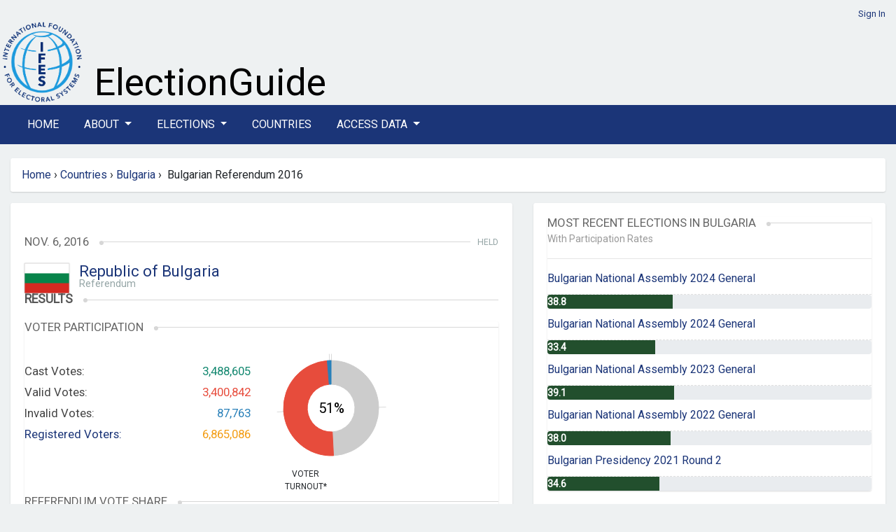

--- FILE ---
content_type: text/html; charset=utf-8
request_url: https://www.electionguide.org/elections/id/2988/
body_size: 30446
content:






<!doctype html>
<html lang="en">
	<head>
		<meta charset="UTF-8">
		<meta name="viewport" content="width=device-width, initial-scale=1, maximum-scale=1">

		
		<title>IFES Election Guide | Elections: Bulgarian Referendum 2016</title>
		<link rel="preconnect" href="https://fonts.googleapis.com">
		<link rel="preconnect" href="https://fonts.gstatic.com" crossorigin>
	    <link href="https://fonts.googleapis.com/css2?family=Roboto&display=swap" rel="stylesheet">
		<link href="https://fonts.googleapis.com/css2?family=Montserrat:wght@600&display=swap" rel="stylesheet">
		<link href="https://fonts.googleapis.com/css2?family=Arvo&display=swap" rel="stylesheet">
	   
		
		<link rel="stylesheet" href="https://cdn.jsdelivr.net/npm/bootstrap@4.6.2/dist/css/bootstrap.min.css" integrity="sha384-xOolHFLEh07PJGoPkLv1IbcEPTNtaed2xpHsD9ESMhqIYd0nLMwNLD69Npy4HI+N" crossorigin="anonymous">


		<link href="https://cdn.datatables.net/v/bs4/dt-1.13.8/b-2.4.2/datatables.min.css" rel="stylesheet">
 
		
		<script src="https://cdn.jsdelivr.net/npm/jquery@3.5.1/dist/jquery.min.js" ></script>
		
		<link rel="stylesheet" href="https://cdn.jsdelivr.net/npm/bootstrap-select@1.14.0-beta3/dist/css/bootstrap-select.min.css">
		<link href="https://cdn.jsdelivr.net/npm/select2@4.1.0-rc.0/dist/css/select2.min.css" rel="stylesheet" />


		<link id="bsdp-css" href="https://unpkg.com/bootstrap-datepicker@1.9.0/dist/css/bootstrap-datepicker3.min.css" rel="stylesheet">

	

		<link rel="stylesheet" href="https://pro.fontawesome.com/releases/v5.13.0/css/all.css">
		

		<link rel="stylesheet" href="https://eguide.s3.amazonaws.com/eguide/css/style.css" media="all">
	    <link rel="stylesheet" href="https://eguide.s3.amazonaws.com/eguide/css/eguide.css" media="all">

	

<style>

.navbar-dark .navbar-nav .nav-link {color:  #fff;}
.navbar-dark .navbar-nav .nav-link a:link; {color:  #fff;}
.navbar-dark .navbar-nav .nav-link a:hover; {color:  #fff;}
.navbar-dark .navbar-nav .nav-link a:visited; {color:  #fff;}
.nav-link {margin-right:  20px;}
</style>

	
    	<link rel="icon" type="image/png" href="https://eguide.s3.amazonaws.com/eguide/img/favicon.png">

			

			<style>

/*
#chartdiv {
  width: 100%;
  height: 300px;
  background-color: #fff;
  }
*/

.navbar-dark .navbar-toggler {
    color: rgba(255,255,255,.5);
    border-color: rgba(255,255,255,.1);
}


			.overlay {
			    background-color: rgba(27,53,120,0.8);
			    /*position: absolute;*/
			    bottom: 0;
			    left: 0;
			    right: 0;
			    padding: 20px;
			    color: #fff;
			    border-radius: 0 0 3px 3px;
			  
			}

.rel-img{
        position: relative;
      }
      .overlay-txt{
        position: absolute;
        width: 100%;
        bottom:0;
        left:0%;
        color:#fff;
        background-color: rgba(27,53,120,0.8);
       }

			</style>






			
		



<style>
	header {
		 padding: 10px 0 0px;
	}

.nav-link {
  text-transform: uppercase;
}
.bg-dark {
    background-color: #1b3578!important;
}

.bg-manage {
    background-color: #1f7a7a!important;
}
/*li > a {
    float: none;
    color: #777777;
    text-decoration: none;
    text-shadow: 0 1px 0 #ffffff;
}*/

</style> 
	

	</head>
	<!-- Google tag (gtag.js) --> 
	<script  nonce=K4ygtqKKUUN4/uhT4ZSs/A== async src=https://www.googletagmanager.com/gtag/js?id=G-TCBW260VZZ></script> 
	<script  nonce=K4ygtqKKUUN4/uhT4ZSs/A==> 
	window.dataLayer = window.dataLayer || []; 
	function gtag(){dataLayer.push(arguments);} 
	gtag('js', new Date()); gtag('config', 'G-TCBW260VZZ'); 
	</script>

	<body>

	


	


<style>
  #logo-ifes { width: 120px;}
  
  #xbanner-left {width:125px;}
  #xbanner-right {width:75%; padding-left: 10px;}
  .bannertext-wrapper {position: absolute; bottom: 5px;}
  /*.bannertext-eguide, .bannertext-sub { font-family: 'Arvo', serif; color: #000; }*/
  .bannertext-eguide {font-size: 54px; line-height: 54px;}
  .bannertext-sub {font-size: 18px; line-height: 18px;}




/*Extra small devices (portrait phones, less than 576px) */
@media (max-width: 575.98px) {
  #logo-ifes { width: 60px;}
  #xbanner-left {width:65px;}
  #xbanner-right {width:75%;}
  .bannertext-eguide {font-size: 24px; line-height: 24px;}
  .bannertext-sub {font-size: 12px; line-height: 12px;}
}

/* Small devices (landscape phones, less than 768px) */
@media (min-width:576px) and (max-width: 767.98px) {
  #logo-ifes {width: 80px;}
  #xbanner-left {width:85px;}
  #xbanner-right {width:65%;}
 .bannertext-eguide {font-size: 30px; line-height: 30px;}
 .bannertext-sub {font-size: 14px; line-height: 14px;}
}

/* Medium devices (tablets, less than 992px) */
@media (min-width:768px) and (max-width: 991.98px) {
  #logo-ifes { width: 100px;}
  #xbanner-left {width:105px;}
  #xbanner-right {width:65%;}
  .bannertext-eguide {font-size: 36px; line-height: 36px;}
  .bannertext-sub {font-size: 16px; line-height: 16px;}
}

/*Large devices (desktops, less than 1200px) */
@media (min-width:992px) and (max-width: 1199.98px) {
  #logo-ifes { width: 120px;}
  #xbanner-left {width:125px;}
  #xbanner-right {width:75%;}
  .bannertext-eguide {font-size: 40px; line-height: 40px;}
  .bannertext-sub {font-size: 16px; line-height: 16px;}

}



</style>















<!-- Header -->
    <header class="container-fluid eguide-container">
       
        <div class="row">
            <div class="col-12 login-menu">




                
                 <a href="/accounts/login/">Sign In</a>
                
            </div>
        </div>
        <div class="row">
            <div id="xbanner-left">
            <a href="http://www.ifes.org"><img src="https://eguide.s3.amazonaws.com/eguide/img/IFES_Logo_R2_clear_crop.png" id="logo-ifes" alt="IFES"></a>
            </div>
            <div class="" id="xbanner-right" style="position: relative;">
                    <div class="bannertext-wrapper">

                            <a href="/">
                    <span class="bannertext-eguide">ElectionGuide</span><br>
      
                        </a>
                    <!--<a href="/" class="brand hide-text"></a>-->
              </div>
            </div>
          
        </div>
    </header>
    <!-- /Header -->


    <!-- Navbar -->

    <section class="main-nav">
    
        <nav class="navbar navbar-expand-lg navbar-dark bg-dark">
            <div class="container  eguide-container">
      
      <button class="navbar-toggler" type="button" data-toggle="collapse" data-target="#navbarSupportedContent" aria-controls="navbarSupportedContent" aria-expanded="false" aria-label="Toggle navigation">
        <i class="fas fa-bars"></i>
      </button>
    
      <div class="collapse navbar-collapse vlink" id="navbarSupportedContent">
        <ul class="navbar-nav mr-auto">
          <li class="nav-item active">
            <a class="nav-link" href="/home/">Home</a>
          </li>
      
      <li class="nav-item dropdown">
        <a class="nav-link dropdown-toggle" href="#" id="navbarDropdown" role="button" data-toggle="dropdown" aria-haspopup="true" aria-expanded="false">
          About
        </a>
        <div class="dropdown-menu" aria-labelledby="navbarDropdown">
          <a class="dropdown-item" href="/p/about/">About ElectionGuide</a>
          <a class="dropdown-item" href="/p/methodology/">Methodology</a>
          <a class="dropdown-item" href="/p/use/">Use Policy</a>
          
       
        </div>
      </li>






          <li class="nav-item dropdown">
            <a class="nav-link dropdown-toggle" href="#" id="navbarDropdown" role="button" data-toggle="dropdown" aria-haspopup="true" aria-expanded="false">
              Elections
            </a>
            <div class="dropdown-menu" aria-labelledby="navbarDropdown">
              <a class="dropdown-item" href="/elections/type/upcoming/">Upcoming</a>
              <a class="dropdown-item" href="/elections/type/past/">Past</a>
             <a class="dropdown-item" href="/election-search/">Advanced Search</a>
           
            </div>
          </li>

          


          <li class="nav-item"><a class="nav-link" href="/countries/">Countries</a></li>
      
          <li class="nav-item dropdown">
            <a class="nav-link dropdown-toggle" href="#" id="navbarDropdown" role="button" data-toggle="dropdown" aria-haspopup="true" aria-expanded="false">
              Access Data
            </a>
            <div class="dropdown-menu" aria-labelledby="navbarDropdown">
              <a class="dropdown-item" href="/p/access/">Access Options</a>
              <a class="dropdown-item" href="/request_access/">Request Credentials</a>
            </div>
          </li>

              
     
        
        
    
        </ul>
      
    </div>
    </div>
    </nav>
    
    
    
    </section>
    




	<div class="container-fluid eguide-container">

	<div class="row">
		
<!-- this is the breadcrumb module -->
   
<div class="path col-md-12" style="width: 100%">
	<ul class="breadcrumb box" style="width: 100%">
	
           
            <a href="/home/">Home</a>   
            &nbsp;<span class="divider">&rsaquo;</span>&nbsp; 
        
        <!-- about, elections, advanced search, request access, countries -->

        

        
        
        

           
        
        <a href="/countries/">Countries</a>   
        &nbsp;<span class="divider">&rsaquo;</span>&nbsp; 
        <a href="/countries/id/34/"">Bulgaria</a>
        &nbsp;<span class="divider">&rsaquo;</span>&nbsp; 
        Bulgarian Referendum 2016
      


        

    <!---bc: election<br>
        c: Bulgarian Referendum 2016 <br>
        p1: Bulgaria <br>
        p2: Countries <br>
        p2: Home <br>
        lastid: 34 <br>
    -->
	</ul>
</div>

 
	</div>


<!-- Content -->




<style>
#chartdiv {
  width: 100%;
  height: 500px;
}
</style>

<script src="https://cdn.amcharts.com/lib/5/index.js"></script>
<script src="https://cdn.amcharts.com/lib/5/themes/Animated.js"></script>
<script src="https://cdn.amcharts.com/lib/5/xy.js"></script>
<script src="https://cdn.amcharts.com/lib/5/fonts/notosans-sc.js"></script>
<script src="https://cdn.amcharts.com/lib/5/percent.js"></script>


<div class="row">
<div class="col-md-7">


<!-- Election Details -->


<section class="box election-country" style="padding: 20px 20px;">
  
  
    
        <h6>&nbsp;</h6>
       

    <h3>
    <span>Nov. 6, 2016</span>
    <em>Held</em>
    </h3>
    <section class="flagship">

        <section class="flag">
            <img style="margin-top:0;" src="https://eguide.s3.amazonaws.com/flags/bulgaria.gif" alt="Bulgaria" width="64">
            <!--<img src="https://eguide.s3.amazonaws.com/flags/bulgaria.gif" alt="Bulgaria" height="64" width="64">-->
            <div class="titles">


       
               <span style="font-size: 22px; line-height: 24px"><a href="/countries/id/34/">Republic of Bulgaria</a></span>
            <h5>
            
              Referendum
            
            </h5>
            </div>
        </section>
    </section>

    
        <h2><span>Results</span></h2>
     
    

    <!-- /Election Details -->
    
        <!-- Results -->
        <section class="box election-results">
            




<script nonce = "K4ygtqKKUUN4/uhT4ZSs/A==">
    am5.ready(function() {
    
    // Create root element
    // https://www.amcharts.com/docs/v5/getting-started/#Root_element
    var root = am5.Root.new("chartdiv");
    
    
    // Set themes
    // https://www.amcharts.com/docs/v5/concepts/themes/
    root.setThemes([
      am5themes_Animated.new(root)
    ]);
    
    
    // Create chart
    // https://www.amcharts.com/docs/v5/charts/percent-charts/pie-chart/
    var chart = root.container.children.push(am5percent.PieChart.new(root, {
      layout: root.verticalLayout,
      innerRadius: am5.percent(50)
    }));
    
    
    // Create series
    // https://www.amcharts.com/docs/v5/charts/percent-charts/pie-chart/#Series
    var series = chart.series.push(am5percent.PieSeries.new(root, {
      valueField: "value",
      categoryField: "category",
      alignLabels: false
    }));
    
    
    series.get("colors").set("colors", [
      am5.color(0x12876f),
      am5.color(0xcccccc),
      am5.color(0xe74c3c),
      am5.color(0x2980b9),
    ]);
    
    //cast #12876f
    //valid #e74c3c
    //invalid  #2980b9
    //am5.color(0xe74c3c),
    



    // Set data
    // https://www.amcharts.com/docs/v5/charts/percent-charts/pie-chart/#Setting_data
    series.data.setAll([
      { value: 0, category: "Cast Votes" },
      { value: 3376481, category: "Not Voting" },
      { value: 3400842, category: "Valid Votes" },
      { value: 87763, category: "Invalid Votes" },
      
    ]);
    
    series.labels.template.setAll({
      maxWidth: 0,
      fontSize: 0,
      oversizedBehavior: "wrap" // to truncate labels, use "truncate"
    });
    
    
    
    // Create legend
    // https://www.amcharts.com/docs/v5/charts/percent-charts/legend-percent-series/
    //var legend = chart.children.push(am5.Legend.new(root, {
      //centerX: am5.percent(50),
      //x: am5.percent(50),
      //marginTop: 15,
      //marginBottom: 15,
    
    //}));
    
    
    //legend.data.setAll(series.dataItems);
    
    
    var label = series.children.push(am5.Label.new(root, {
      text: 51 + "%",
      fontSize: 20,
      centerX: am5.percent(50),
      centerY: am5.percent(50)
    }));
    
    
    // Play initial series animation
    // https://www.amcharts.com/docs/v5/concepts/animations/#Animation_of_series
    series.appear(1000, 100);
    
    }); // end am5.ready()
    </script>
    
<style>



    .election-results .stats .chart {
        width: 30%;
        float: left;
        margin-left: 0px;
        position: relative;
    }
}

</style>

<h3><span>Voter Participation</span></h3>



  <section class="stats row">
      <hr>
      <div class="col-xs-12 col-sm-6"> 
      <section class="text">
      
          <div>Cast Votes:<span class="green">3,488,605</span></div>
          <div>Valid Votes:<span class="red">3,400,842</span></div>
          <div>Invalid Votes:<span class="blue">87,763</span></div>
          <div><a href="#" data-title="Retrieved on  Nov. 6, 2016 https://results.cik.bg/pvrnr2016/tur1/referendum/index.html">Registered Voters:</a><span class="orange">6,865,086</span></div>
      </section>
      </div>

  
    <div class="col-xs-12 col-sm-6"> 
      <section class="chart">
      <!--<div class="percentage">0<span>%</span></div>-->
      <div class="title">Voter <br /> Turnout*</div>

      <div id="chartdiv" style="width: 170px; height: 170px"></div>
      </section>
    </div>
  





  
    </section>



            
            

<style>
.progress {
	height: 20px;
	}
.bar {
	width: 61.08%;
    color: #fff;
    font-size: 16px;
}
.showpct {
	margin-left: 10px;
	font-size: 14px;
	margin-top: 8px;
	font-style: italic;
	font-weight: 600;
}

</style>








<h3><span>Referendum Vote Share</span></h3>

<section class="bars">
    
    Do you support the MPs to be elected by majoritarian electoral system with an absolute majority in two rounds?
    	
		    <div>
		        <p>Yes<span>2,509,340</span></p>

				<div class="progress">
			        <div class="bar" style="width:71.94%;height: 22px;">&nbsp;</div>
			    <span class="showpct"> 71.94%</span>"
				</div>


		        
		    </div>
		
		    <div>
		        <p>No<span>560,261</span></p>

				<div class="progress">
			        <div class="bar" style="width:16.06%;height: 22px;">&nbsp;</div>
			    <span class="showpct"> 16.06%</span>"
				</div>


		        
		    </div>
		
		    <div>
		        <p>No single answer<span>330,894</span></p>

				<div class="progress">
			        <div class="bar" style="width:9.49%;height: 22px;">&nbsp;</div>
			    <span class="showpct"> 9.49%</span>"
				</div>


		        
		    </div>
		    
    
    Do you support the introduction of compulsory voting at elections and referenda?
    	
		    <div>
		        <p>Yes<span>2,158,981</span></p>

				<div class="progress">
			        <div class="bar" style="width:61.89%;height: 22px;">&nbsp;</div>
			    <span class="showpct"> 61.89%</span>"
				</div>


		        
		    </div>
		
		    <div>
		        <p>No<span>905,689</span></p>

				<div class="progress">
			        <div class="bar" style="width:25.96%;height: 22px;">&nbsp;</div>
			    <span class="showpct"> 25.96%</span>"
				</div>


		        
		    </div>
		
		    <div>
		        <p>No single answer<span>336,172</span></p>

				<div class="progress">
			        <div class="bar" style="width:9.64%;height: 22px;">&nbsp;</div>
			    <span class="showpct"> 9.64%</span>"
				</div>


		        
		    </div>
		    
    
    Do you support the annual state subsidy granted for the financing of political parties and coalitions to be one lev for a valid vote received in the last parliamentary elections?
    	
		    <div>
		        <p>Yes<span>2,516,893</span></p>

				<div class="progress">
			        <div class="bar" style="width:72.16%;height: 22px;">&nbsp;</div>
			    <span class="showpct"> 72.16%</span>"
				</div>


		        
		    </div>
		
		    <div>
		        <p>No<span>523,755</span></p>

				<div class="progress">
			        <div class="bar" style="width:15.02%;height: 22px;">&nbsp;</div>
			    <span class="showpct"> 15.02%</span>"
				</div>


		        
		    </div>
		
		    <div>
		        <p>No single answer<span>359,743</span></p>

				<div class="progress">
			        <div class="bar" style="width:10.31%;height: 22px;">&nbsp;</div>
			    <span class="showpct"> 10.31%</span>"
				</div>


		        
		    </div>
		    
     
	
</section>





        </section>
    
    
    <!-- /Results -->


    

    <section class="box election-results">
        <h3><span>Results Notes</span></h3>
        <p>Results source: <a href="https://results.cik.bg/pvrnr2016/tur1/referendum/index.html" rel="noopener noreferrer">Central Election Commission</a></p>
        </section><br>
    


    
    <span class="float-right">Election Results Modified: Jun 11, 2025</span>
    
<br><br>
<!-- /Results -->
 <!-- Stake -->

<section class="box election-stake text-content">
    <h2><span>General Information</span></h2>
    <div class="election-stake-body">
    	<p><span style="font-size:14px"><span style="font-family:arial,helvetica,sans-serif"><strong>Republic of Bulgaria: Referendum, 6 November 2016</strong></span></span></p>

<p><span style="font-size:14px"><span style="font-family:arial,helvetica,sans-serif"><strong>At stake in this election:</strong></span></span></p>

<ul>
	<li><span style="font-size:14px"><span style="font-family:arial,helvetica,sans-serif">This referendum will have three provisions presented to voters.</span></span></li>
</ul>

<p><span style="font-size:14px"><span style="font-family:arial,helvetica,sans-serif"><strong>Description of government structure:</strong></span></span></p>

<ul>
	<li><span style="font-size:14px"><span style="font-family:arial,helvetica,sans-serif">Chief of State: President Rosen PLEVNELIEV (since 22 January 2012)</span></span></li>
	<li><span style="font-size:14px"><span style="font-family:arial,helvetica,sans-serif">Head of Government: Prime Minister Boyko BORISOV (since 7 November 2014)</span></span></li>
	<li><span style="font-size:14px"><span style="font-family:arial,helvetica,sans-serif">Assembly: Bulgaria has a unicameral Narodno Sabranie (National Assembly) composed of 240 seats.</span></span></li>
</ul>

<p><span style="font-size:14px"><span style="font-family:arial,helvetica,sans-serif"><strong>Electoral requirements:</strong></span></span></p>

<ul>
	<li><span style="font-size:14px"><span style="font-family:arial,helvetica,sans-serif">For the referendum to be valid, voter turnout must be at least as high as that of the previous National Assembly elections, and it must be greater than 20% of all citizens with voting rights. For the referendum to pass, a simple majority of votes in favor is required.</span></span></li>
</ul>

<p><span style="font-size:14px"><span style="font-family:arial,helvetica,sans-serif"><strong>About the referendum:</strong></span></span></p>

<ul>
	<li><span style="font-size:14px"><span style="font-family:arial,helvetica,sans-serif">This referendum will address three questions arising from a petition raised by television showman Slavi TRIFONOV.</span></span>

	<ul style="list-style-type:circle">
		<li><span style="font-size:14px"><span style="font-family:arial,helvetica,sans-serif">The first question pertains to the introduction of a majoritarian system to election members of parliament.</span></span></li>
		<li><span style="font-size:14px"><span style="font-family:arial,helvetica,sans-serif">The second will determine if compulsory voting will be introduced.</span></span></li>
		<li><span style="font-size:14px"><span style="font-family:arial,helvetica,sans-serif">The third provision pertains to the reduction of the state subsidy for political parties and coalitions.</span></span></li>
	</ul>
	</li>
	<li><span style="font-size:14px"><span style="font-family:arial,helvetica,sans-serif">TRIFONOV proposed six questions to be brought to referendum, but the Constitutional Court only passed the three provisions mentioned above.</span></span></li>
</ul>

<p><span style="font-size:14px"><span style="font-family:arial,helvetica,sans-serif"><strong>Main provisions in the referendum:</strong></span></span></p>

<ul>
	<li><span style="font-size:14px"><span style="font-family:arial,helvetica,sans-serif">&ldquo;Do you support electing the members of parliament through a majoritarian voting system with absolute majority in two rounds?&rdquo;</span></span></li>
	<li><span style="font-size:14px"><span style="font-family:arial,helvetica,sans-serif">&ldquo;Do you support the introduction of compulsory voting in elections and referenda?&rdquo;</span></span></li>
	<li><span style="font-size:14px"><span style="font-family:arial,helvetica,sans-serif">&ldquo;Do you support cutting the state subsidy for political parties and coalitions to 1 lev per valid vote in the latest parliamentary elections?&rdquo;</span></span></li>
</ul>

<p><span style="font-size:14px"><span style="font-family:arial,helvetica,sans-serif"><strong>Population and number of registered voters:</strong></span></span></p>

<p><span style="font-size:14px"><span style="font-family:arial,helvetica,sans-serif">&middot; &nbsp;&nbsp;&nbsp;&nbsp;&nbsp;&nbsp;&nbsp;&nbsp;Population: 7,186,893 (July 2015 est.)</span></span></p>

<p><span style="font-size:14px"><span style="font-family:arial,helvetica,sans-serif">&middot; &nbsp;&nbsp;&nbsp;&nbsp;&nbsp;&nbsp;&nbsp;&nbsp;Registered Voters: 6,858,304 (2014)</span></span></p>

<p><span style="font-size:14px"><span style="font-family:arial,helvetica,sans-serif"><strong>Gender Data:</strong></span></span></p>

<p><span style="font-size:14px"><span style="font-family:arial,helvetica,sans-serif">&middot; &nbsp;&nbsp;&nbsp;&nbsp;&nbsp;&nbsp;&nbsp;&nbsp;Female Population: 3,677,429 (July 2015)</span></span></p>

<p><span style="font-size:14px"><span style="font-family:arial,helvetica,sans-serif">&middot; &nbsp;&nbsp;&nbsp;&nbsp;&nbsp;&nbsp;&nbsp;&nbsp;Is Bulgaria a signatory to CEDAW: Yes (17 July 1980)</span></span></p>

<p><span style="font-size:14px"><span style="font-family:arial,helvetica,sans-serif">&middot; &nbsp;&nbsp;&nbsp;&nbsp;&nbsp;&nbsp;&nbsp;&nbsp;Has Bulgaria ratified CEDAW: Yes (8 February 1982)</span></span></p>

<p><span style="font-size:14px"><span style="font-family:arial,helvetica,sans-serif">&middot; &nbsp;&nbsp;&nbsp;&nbsp;&nbsp;&nbsp;&nbsp;&nbsp;Gender Quota: No</span></span></p>

<p><span style="font-size:14px"><span style="font-family:arial,helvetica,sans-serif">&middot; &nbsp;&nbsp;&nbsp;&nbsp;&nbsp;&nbsp;&nbsp;&nbsp;Female candidates in this election: N/A</span></span></p>

<p><span style="font-size:14px"><span style="font-family:arial,helvetica,sans-serif">&middot; &nbsp;&nbsp;&nbsp;&nbsp;&nbsp;&nbsp;&nbsp;&nbsp;Number of Female Parliamentarians: 48 (20%)</span></span></p>

<p><span style="font-size:14px"><span style="font-family:arial,helvetica,sans-serif">&middot; &nbsp;&nbsp;&nbsp;&nbsp;&nbsp;&nbsp;&nbsp;&nbsp;Human Development Index Position: 59</span></span></p>

<p><span style="font-size:14px"><span style="font-family:arial,helvetica,sans-serif">&middot; &nbsp;&nbsp;&nbsp;&nbsp;&nbsp;&nbsp;&nbsp;&nbsp;Social Institutions and Gender Index (SIGI) Categorization: Low (2014)</span></span></p>

<p><span style="font-size:14px"><span style="font-family:arial,helvetica,sans-serif"><strong>Disability Data:</strong></span></span></p>

<p><span style="font-size:14px"><span style="font-family:arial,helvetica,sans-serif">&middot; &nbsp;&nbsp;&nbsp;&nbsp;&nbsp;&nbsp;&nbsp;&nbsp;Is Bulgaria a signatory to CRPD: Yes (27 September 2007)</span></span></p>

<p><span style="font-size:14px"><span style="font-family:arial,helvetica,sans-serif">&middot; &nbsp;&nbsp;&nbsp;&nbsp;&nbsp;&nbsp;&nbsp;&nbsp;Has Bulgaria ratified CRPD: Yes (22 March 2012)</span></span></p>

<p><span style="font-size:14px"><span style="font-family:arial,helvetica,sans-serif">&middot; &nbsp;&nbsp;&nbsp;&nbsp;&nbsp;&nbsp;&nbsp;&nbsp;Population with a disability: 1,078,034 (est.)</span></span></p>

    </div>
</section>
<!-- /Stake -->

<span class="float-right">Election Modified: Jun 11, 2025</span>
</section>

</div>

    <div class="col-md-5">

        <section class="box election-country" style="padding: 20px 20px;">
        
<style>
.bg-partrates {
  background-color: #224f2d!important;
}
 #with-rates {
  margin-top: -20px;
  color: #999999  
}




</style>
<!-- Digest -->
<section class="box">
    <h3><span>Most Recent Elections in Bulgaria</span></h3>
    <div id="with-rates"><small>With Participation Rates</small></div>
    <hr>
    <ul class="text-list">
    	
       
       
        <li><a href="/elections/id/4491">
<span class="official-code">
    
     
        
            Bulgarian National Assembly 2024 General
        
    

</span>
</a></li>
    
        <div class="progress" role="progressbar" aria-label="Basic example" style="height: 20px;" aria-valuenow="

    38.8
" aria-valuemin="0" aria-valuemax="100">
          <div class="progress-bar bg-partrates" style="width: 38.8%; text-align: left;">
            <span style="font-size: 14px; font-weight: bold;">  38.8
            </span></div>
        </div>
     

		
       
       
        <li><a href="/elections/id/4440">
<span class="official-code">
    
     
        
            Bulgarian National Assembly 2024 General
        
    

</span>
</a></li>
    
        <div class="progress" role="progressbar" aria-label="Basic example" style="height: 20px;" aria-valuenow="

    33.4
" aria-valuemin="0" aria-valuemax="100">
          <div class="progress-bar bg-partrates" style="width: 33.4%; text-align: left;">
            <span style="font-size: 14px; font-weight: bold;">  33.4
            </span></div>
        </div>
     

		
       
       
        <li><a href="/elections/id/4085">
<span class="official-code">
    
     
        
            Bulgarian National Assembly 2023 General
        
    

</span>
</a></li>
    
        <div class="progress" role="progressbar" aria-label="Basic example" style="height: 20px;" aria-valuenow="

    39.1
" aria-valuemin="0" aria-valuemax="100">
          <div class="progress-bar bg-partrates" style="width: 39.1%; text-align: left;">
            <span style="font-size: 14px; font-weight: bold;">  39.1
            </span></div>
        </div>
     

		
       
       
        <li><a href="/elections/id/3966">
<span class="official-code">
    
     
        
            Bulgarian National Assembly 2022 General
        
    

</span>
</a></li>
    
        <div class="progress" role="progressbar" aria-label="Basic example" style="height: 20px;" aria-valuenow="

    38.0
" aria-valuemin="0" aria-valuemax="100">
          <div class="progress-bar bg-partrates" style="width: 38.0%; text-align: left;">
            <span style="font-size: 14px; font-weight: bold;">  38.0
            </span></div>
        </div>
     

		
       
       
        <li><a href="/elections/id/3821">
<span class="official-code">
    
     
        
            Bulgarian Presidency 2021 Round 2
        
    

</span>
</a></li>
    
        <div class="progress" role="progressbar" aria-label="Basic example" style="height: 20px;" aria-valuenow="

    34.6
" aria-valuemin="0" aria-valuemax="100">
          <div class="progress-bar bg-partrates" style="width: 34.6%; text-align: left;">
            <span style="font-size: 14px; font-weight: bold;">  34.6
            </span></div>
        </div>
     

		
    </ul>
</section>
<!-- /Digest -->

        </section>

    </div>
</div>


<!-- /Content -->
        

	
    <!-- Footer -->
    <footer class="container-fluid eguide-container">

		<div class="row">
			<div class="col-12">


				
					<div class="row">
						<div class="col-1">
							<!--<a href="http://www.ifes.org"><img src="https://eguide.s3.amazonaws.com/eguide/img/logo-vector.svg" width="150" alt="IFES"></a>-->
							<a href="http://www.ifes.org"><img src="https://eguide.s3.amazonaws.com/eguide/img/IFES_Logo_R2_clear_crop.png" width="100%" alt="IFES"></a>
						</div>
						<div class="col-11">

							<span style="font-size:11px;"><strong>Disclaimer:</strong> While IFES strives to make the information on this website as timely and accurate as possible, IFES makes no claims nor guarantees about the accuracy and completeness of the data on this site beyond what is outlined in our verification process, and expressly disclaims liability for errors and omissions in the contents of this site.</span>
							<hr>
							<p>
							<span><a href="/sitemap.xml">Sitemap</a> | <a href="http://www.ifes.org/privacy-policy">Privacy Policy</a> | <a href="https://www.ifes.org/terms-and-conditions">Terms and Conditions</a> </span>
							<br>
							<span style="font-size:11px"><a href="http://www.ifes.org">IFES</a> 
							IFES 2011 Crystal Drive, 10th Floor, Arlington, VA 22202 Tel: +1 202.350.6700 | Fax: 202.350.6701 FAX
							</span>
							<br>
							© Copyright 2026, IFES
							</p>
						</div>
					</div>
				
			</div>
		</div>

		</footer>
		<!-- /Footer -->



</div>
	


<script src="https://cdn.jsdelivr.net/npm/bootstrap@4.6.2/dist/js/bootstrap.bundle.min.js" integrity="sha384-Fy6S3B9q64WdZWQUiU+q4/2Lc9npb8tCaSX9FK7E8HnRr0Jz8D6OP9dO5Vg3Q9ct" crossorigin="anonymous"></script>

<script src="https://cdn.datatables.net/v/bs4/dt-1.13.8/b-2.4.2/datatables.min.js"></script>
<script src="https://unpkg.com/bootstrap-datepicker@1.9.0/dist/js/bootstrap-datepicker.min.js"></script>

		<script src="https://cdn.jsdelivr.net/npm/select2@4.1.0-rc.0/dist/js/select2.min.js"></script>
		<script src="https://cdn.jsdelivr.net/npm/bootstrap-select@1.14.0-beta3/dist/js/bootstrap-select.min.js"></script>
 
	
		



	</body>
</html>


--- FILE ---
content_type: text/css
request_url: https://eguide.s3.amazonaws.com/eguide/css/style.css
body_size: 13180
content:
body{background-color:#eef1f2}
a{color:#1b3578;text-decoration:none}a:hover{color:#4265b4;text-decoration:underline}
.box{background-color:#fff;box-shadow:0 1px 2px rgba(0,0,0,0.15);border-radius:3px;margin-bottom:1em;-webkit-box-sizing:border-box;-moz-box-sizing:border-box;box-sizing:border-box}
.box>h2,.unbox>h2{font-weight:400;font-size:1.1em;text-transform:uppercase;color:#575757;line-height:1;position:relative;font-weight: bold}.box>h2:after,.unbox>h3:after{content:"";display:block;width:100%;height:1px;background-color:#d7d7d7;margin:-8px 0 30px}
.box>h2>span,.unbox>h2>span{padding:0 15px 0 0;display:inline-block;position:relative;background-color:#fff}.box>h2>span:after,.unbox>h3>span:after{content:"";display:block;width:0;height:0;border:3px solid #d7d7d7;border-radius:50%;position:absolute;right:-6px;top:7px}
.box>h2>em,.unbox>h2>em{position:absolute;right:0;top:3px;font-style:normal;font-size:.73em;color:#9e95a6;text-transform:uppercase;background-color:#fff;padding-left:10px}
.box>h3,.unbox>h3{font-weight:400;font-size:1.05em;text-transform:uppercase;color:#666;line-height:1;position:relative}.box>h3:after,.unbox>h3:after{content:"";display:block;width:100%;height:1px;background-color:#d7d7d7;margin:-8px 0 30px}
.box>h3>span,.unbox>h3>span{padding:0 15px 0 0;display:inline-block;position:relative;background-color:#fff}.box>h3>span:after,.unbox>h3>span:after{content:"";display:block;width:0;height:0;border:3px solid #d7d7d7;border-radius:50%;position:absolute;right:-6px;top:7px}
.box>h3>em,.unbox>h3>em{position:absolute;right:0;top:3px;font-style:normal;font-size:.73em;color:#95a5a6;text-transform:uppercase;background-color:#fff;padding-left:10px}
.unbox>h3>span{background-color:#eef1f2}
.text-list{list-style:none;margin:0;padding:0}.text-list>li{border-bottom:1px dashed #e0e0e0;padding:10px 0}.text-list>li:last-child{border-bottom:0}
.text-list>li:first-child{padding-top:0}
.big-list{font-size:1.5em;list-style:none;margin:0;padding:0}.big-list>li{*zoom:1;margin-bottom:20px;padding-top:10px}.big-list>li:before,.big-list>li:after{display:table;line-height:0;content:""}
.big-list>li:after{clear:both}
.big-list>li:last-child{margin-bottom:0}
.big-list a{display:block;font-size:1.05em}
.big-list h5{color:#95a5a6;margin-top:8px;font-size:.7em}
.big-list .date{float:left;width:50px;margin-right:15px;font-size:1.6em;padding-top:5px;text-align:center}.big-list .date>span{display:block;font-size:.6em;font-family:"Courier New";text-transform:uppercase;color:#d7d7d7;margin-top:4px}
.breadcrumb{margin-top:-20px}
.carousel-indicators li{cursor:pointer}
.controls>.checkbox{padding-top:0 !important}
.form-horizontal .control-label{width:140px;text-transform:uppercase;font-weight:600}
.form-horizontal .controls{margin-left:160px}
.form-horizontal .form-actions{padding-left:160px}
header{padding:40px 0 50px}header .brand{width:300px;height:60px;background:url(../img/logo.png) 0 0 no-repeat;display:inline-block}
header .search{text-align:right}header .search form{display:inline-block;margin:0;width:270px;margin-top:25px}
.main-nav{background-color:#1b3578;margin-bottom:40px}.main-nav .navbar{margin-bottom:0}.main-nav .navbar .nav>li>a{font-weight:400;text-transform:uppercase;font-size:.75em;padding:14px 16px 13px !important;border-left:0 !important;border-radius:0 !important}
.main-nav .navbar .nav>li.active>a{background-color:#e1a864;border-bottom-color:#e1a864}
.main-nav .navbar .nav>li ul li{background-color:#1b3578}.main-nav .navbar .nav>li ul li a:hover{background-color:#e1a864}
.main-nav .navbar .nav>li ul:before{border-bottom-color:#1b3578}
.main-nav .navbar-inner{background-color:#1b3578}
.login-menu{text-align:right; font-size:13px;}
aside .box{padding:20px}aside .box .search{margin:0;padding:0}aside .box .search .dropdown-toggle{background-color:#4265b4;text-transform:uppercase;width:100%}aside .box .search .dropdown-toggle .filter-option{font-size:.9em;font-weight:300}
aside .box .search .btn-submit{width:100%;text-transform:uppercase;background-color:#e1a864}
aside .box-center{text-align:center;padding:0}aside .box-center .number{font-size:2.2em;font-weight:700;color:#1b3578;padding:20px 0 0}
aside .box-center .title{color:#95a5a6;text-transform:uppercase;font-size:.9em;padding:10px 0;margin-top:20px;border-top:1px solid #ededed}
aside .box-center section{padding:15px 0;border-top:1px solid #ededed}aside .box-center section:first-child{border-top:0}
aside .box-center section .title{padding:0;margin:-5px 0 0 0;border:0}
aside .box-center section .number{padding:0}
aside .flag .titles{max-width:200px;overflow:hidden}aside .flag .titles h3{white-space:nowrap;letter-spacing:-1px}
aside .flag .titles h5{text-align:left}
aside .carousel{line-height:1.5}aside .carousel .item{height:190px}
aside .carousel .carousel-indicators{position:relative;left:0;top:0;border-top:1px solid #ededed;padding:5px 0}aside .carousel .carousel-indicators li{float:none;display:inline-block;background-color:#d7d7d7}aside .carousel .carousel-indicators li.active{background-color:#1b3578}
.content .box{padding:20px 20px}
.content .slider{padding:0;height:330px}.content .slider .item>img{display:block;border-radius:3px;width:620px;height:330px}
.content .slider .item .overlay{background-color:rgba(27,53,120,0.8);position:absolute;bottom:0;left:0;right:0;padding:20px;color:#fff;border-radius:0 0 3px 3px;-webkit-font-smoothing:antialiased}.content .slider .item .overlay h4{text-transform:uppercase;margin:0;font-weight:bold}.content .slider .item .overlay h4 a{color:#fff;text-decoration:none}
.content .slider .item .overlay p{font-weight:400;margin-bottom:0}
.content .upcoming .big-list{margin-bottom:50px;display:table-cell;width:33%}
.content .upcoming .big-list-row{display:table}
.social{margin-top:20px;color:#7f8c8d}.social a{color:#5a6465}.social a:hover{color:#e74c3c;text-decoration:none}
.social .blue{color:#2980b9}
.social .sep{display:inline-block;color:#95a5a6;font-size:.7em;margin:0 5px;position:relative;top:-2px}
.social dl{*zoom:1}.social dl:before,.social dl:after{display:table;line-height:0;content:""}
.social dl:after{clear:both}
.social dl dt{float:left;width:95px;color:#1b3578;text-transform:uppercase;font-size:.8em}
.social dl dd{overflow:hidden;margin-bottom:10px;position:relative;top:-1px}
.social form{position:relative;top:3px}.social form input{border-width:1px;width:290px;text-transform:uppercase;font-size:.9em}.social form input:focus{border-color:#4265b4}
.social form button{padding:0;border:0;background-color:transparent;font-size:1.2em;color:#7f8c8d;position:absolute;right:10px;top:10px}.social form button:hover{color:#4265b4}
.social form p{font-size:.9em;text-align:center}
.social .tweet{color:#667273}.social .tweet p{margin-bottom:0}
.social .tweet .meta{font-size:.8em;text-transform:uppercase;opacity:.8}
footer{margin:30px 0 50px;padding-top:20px;border-top:1px solid #d7d7d7}footer .partners{text-align:right}
footer .copyright{*zoom:1}footer .copyright:before,footer .copyright:after{display:table;line-height:0;content:""}
footer .copyright:after{clear:both}
footer .copyright img{float:left;margin-right:10px}
footer .copyright p{margin-bottom:0;text-transform:uppercase;font-size:.9em;color:#a3b1b2}footer .copyright p span{color:#667273}
.flag img{display:inline-block;vertical-align:top;margin-top:10px;box-shadow:0 0 2px rgba(0,0,0,0.25)}
.flag .titles{display:inline-block;margin-left:10px;vertical-align:top; max-width:300px;}
.flag h3{margin:0;font-weight:400;font-size:1.7em;text-align:left;padding:0}
.flag h5{color:#95a5a6;margin:-5px 0 0;font-size:.9em}
.election-country .flagship{*zoom:1}.election-country .flagship:before,.election-country .flagship:after{display:table;line-height:0;content:""}
.election-country .flagship:after{clear:both}
.election-country .flagship .count{float:right;text-align:right}.election-country .flagship .count .number{font-size:1.8em;font-weight:700;color:#1b3578}
.election-country .flagship .count .title{color:#95a5a6;text-transform:uppercase;font-size:.9em;margin-top:-8px}
.election-results .stats{*zoom:1;margin-bottom:40px}.election-results .stats:before,.election-results .stats:after{display:table;line-height:0;content:""}
.election-results .stats:after{clear:both}
.election-results .stats .chart{width:30%;float:right;margin-left:30px;position:relative}.election-results .stats .chart .percentage{position:absolute;z-index:0;left:0;top:0;font-size:3em;font-weight:300;width:100%;height:100%;text-align:center;line-height:170px}.election-results .stats .chart .percentage span{font-size:.3em;position:absolute;top:-10px;color:#7f8c8d}
.election-results .stats .chart .title{z-index:1000;text-transform:uppercase;font-size:.75em;position:absolute;width:100%;text-align:center;bottom:-3em}
.election-results .stats .text{overflow:hidden;padding-top:20px}.election-results .stats .text>div{*zoom:1;margin-bottom:5px;font-size:1.05em;color:#444}.election-results .stats .text>div:before,.election-results .stats .text>div:after{display:table;line-height:0;content:""}
.election-results .stats .text>div:after{clear:both}
.election-results .stats .text>div>span{float:right}
.election-results .blue{color:#2980b9}
.election-results .green{color:#12876f}
.election-results .red{color:#e74c3c}
.election-results .orange{color:#f39c12}
.election-results .bars>div{margin-bottom:20px}.election-results .bars>div p{*zoom:1;font-size:1.05em}.election-results .bars>div p:before,.election-results .bars>div p:after{display:table;line-height:0;content:""}
.election-results .bars>div p:after{clear:both}
.election-results .bars>div p span{float:right}
.election-results .bars>div .progress{height:15px}.election-results .bars>div .progress .bar{background-color:#4265b4;line-height:15px;text-shadow:0 0 3px #4265b4}
.election-results .bars-extended>div p{display:table;width:100%}.election-results .bars-extended>div p>span{display:table-cell;width:20%;float:none;text-align:right}.election-results .bars-extended>div p>span:first-child{text-align:left;width:40%;font-size:.85em}
.election-results .bars-extended>div span.down,.election-results .bars-extended>div span.up{color:#e74c3c;font-size:.8em;margin-left:5px;position:relative;bottom:-4px}
.election-results .bars-extended>div span.up{color:#16a085}
.election-results .bars-extended>div.legend{text-transform:uppercase;color:#95a5a6;font-size:.8em;border-bottom:1px solid #ededed}
.election-results .spacer{margin-bottom:50px}
.election-results .system{margin-top:50px;font-size:1.05em}.election-results .system hr{margin-bottom:10px}
.election-results .system span{text-transform:uppercase;color:#7f8c8d;font-size:.95em;margin-right:15px;display:inline-block}
.text-content ul{list-style:square;margin-bottom:1em}.text-content ul li{line-height:1.5}

.country-profile .tab-header{background-color:#4265b4;color:#fff;position:relative;top:-20px;left:-20px;width:100%;padding:15px 20px;border-radius:3px 3px 0 0;margin-bottom:20px}.country-profile .tab-header h5{color:inherit}
.country-profile .tab-content{display:none}.country-profile .tab-content.active{display:block}
.country-profile .tabs{display:table;width:620px;background-color:#f5f5f5;position:relative;left:-20px;bottom:-20px;border-radius:0 0 3px 3px;margin-top:10px}.country-profile .tabs a{-webkit-transition:none;-moz-transition:none;-ms-transition:none;-o-transition:none;transition:none;display:table-cell;text-align:center;padding:15px 0;text-transform:uppercase;text-decoration:none;color:#666;border-right:1px solid #d7d7d7;border-top:1px solid #d7d7d7;width:33.33%}.country-profile .tabs a:first-child{border-radius:0 0 0 3px}
.country-profile .tabs a:last-child{border-right:0;border-radius:0 0 3px 0}
.country-profile .tabs a.active{background-color:#fff;border-top-color:#fff;color:#4265b4}.country-profile .tabs a.active span{color:#1b3578}
.country-profile .tabs a span{position:relative;bottom:-2px;margin-right:5px}
.country-profile .tabs-upper{left:-20px;top:-20px;bottom:auto;margin-top:0;margin-bottom:10px;border-radius:3px 3px 0 0}.country-profile .tabs-upper a{border-bottom:1px solid #d7d7d7;border-top:0}.country-profile .tabs-upper a:first-child{border-radius:3px 0 0 0}
.country-profile .tabs-upper a:last-child{border-radius:0 3px 0 0}
.country-profile .tabs-upper a.active{border-bottom-color:#fff}
.list-box{*zoom:1}.list-box:before,.list-box:after{display:table;line-height:0;content:""}
.list-box:after{clear:both}
.list-box thead th{font-size:14px}
.gsc-search-box-tools .gsc-search-box .gsc-input{padding-right:0 !important}
input.gsc-search-button,input.gsc-search-button:hover,input.gsc-search-button:focus{border-color:transparent !important;background-color:#4265b4 !important}
.gsc-search-box .gsc-input>input:focus,.gsc-input-box-focus{border:1px solid #4d90fe !important;-moz-box-shadow:none !important;-webkit-box-shadow:none !important;box-shadow:none !important}
.cse .gsc-search-button input.gsc-search-button-v2,input.gsc-search-button-v2{margin-top:0 !important}
.gsib_a{padding-top:0 !important}
.gsc-search-box-tools .gsc-search-box .gsc-input{line-height:1.2 !important;background-color:transparent !important;height:27px !important}
